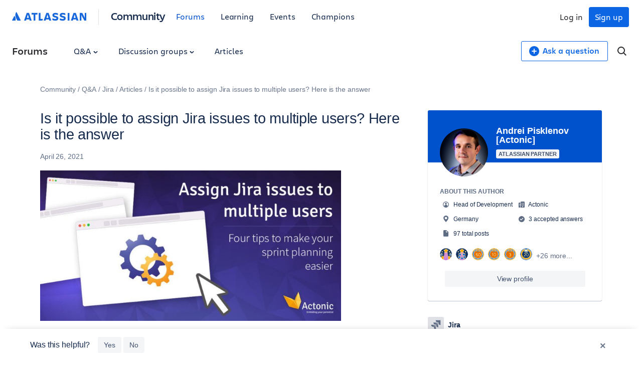

--- FILE ---
content_type: text/html;charset=UTF-8
request_url: https://community.atlassian.com/forums/s/plugins/custom/atlassian/atlassian/upp_get_unified_account?userId=1973987
body_size: 712
content:
{ "status": 200, "success": true, "data": { "account": {"__typename":"UnifiedAccount" ,"aaid":"5b1171656d76184b7d989444" ,"emailId":"pisklenov@actonic.de" ,"id":"ari:cloud:unified-portable-profile::unified-account/95069b96-7a50-4ef6-9128-f7ed96a45742" ,"internalId":"95069b96-7a50-4ef6-9128-f7ed96a45742" , "isForumsModerator":false , "isLinked":false , "isManaged":false , "isPrimary":false ,"linkedAccounts":{"__typename":"UnifiedLinkedAccountConnection" ,"edges":[] ,"pageInfo":{"endCursor":"0" , "hasNextPage":false , "hasPreviousPage":false ,"startCursor":"0" } ,"totalCount":0 } ,"nickname":"Andrei Pisklenov [Actonic]" ,"picture":"https://avatar-management--avatars.us-west-2.prod.public.atl-paas.net/5b1171656d76184b7d989444/eeefc4c9-007c-4162-a561-dfb252d3a25a/128" } } }

--- FILE ---
content_type: text/html;charset=UTF-8
request_url: https://community.atlassian.com/forums/s/plugins/custom/atlassian/atlassian/upp_get_unified_profile?userId=1973987
body_size: 389
content:
{ "status": 200, "success": true, "data": { "bio": "", "company": "Actonic", "location": "Germany", "userTitle": "Head of Development" } }